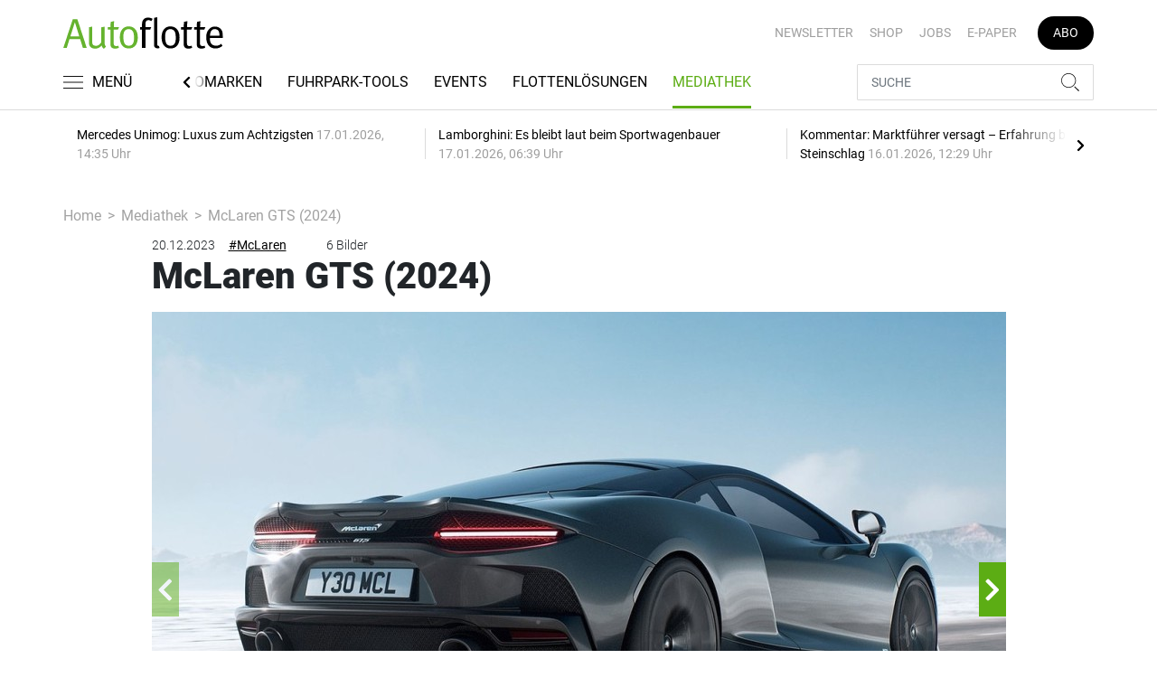

--- FILE ---
content_type: text/html; charset=utf-8
request_url: https://www.google.com/recaptcha/api2/anchor?ar=1&k=6LcKybcdAAAAAMsAHcqWFXLUZ_gBa1gtdf5f0V7y&co=aHR0cHM6Ly93d3cuYXV0b2Zsb3R0ZS5kZTo0NDM.&hl=en&v=PoyoqOPhxBO7pBk68S4YbpHZ&size=normal&anchor-ms=20000&execute-ms=30000&cb=jvtr21ekf07s
body_size: 49263
content:
<!DOCTYPE HTML><html dir="ltr" lang="en"><head><meta http-equiv="Content-Type" content="text/html; charset=UTF-8">
<meta http-equiv="X-UA-Compatible" content="IE=edge">
<title>reCAPTCHA</title>
<style type="text/css">
/* cyrillic-ext */
@font-face {
  font-family: 'Roboto';
  font-style: normal;
  font-weight: 400;
  font-stretch: 100%;
  src: url(//fonts.gstatic.com/s/roboto/v48/KFO7CnqEu92Fr1ME7kSn66aGLdTylUAMa3GUBHMdazTgWw.woff2) format('woff2');
  unicode-range: U+0460-052F, U+1C80-1C8A, U+20B4, U+2DE0-2DFF, U+A640-A69F, U+FE2E-FE2F;
}
/* cyrillic */
@font-face {
  font-family: 'Roboto';
  font-style: normal;
  font-weight: 400;
  font-stretch: 100%;
  src: url(//fonts.gstatic.com/s/roboto/v48/KFO7CnqEu92Fr1ME7kSn66aGLdTylUAMa3iUBHMdazTgWw.woff2) format('woff2');
  unicode-range: U+0301, U+0400-045F, U+0490-0491, U+04B0-04B1, U+2116;
}
/* greek-ext */
@font-face {
  font-family: 'Roboto';
  font-style: normal;
  font-weight: 400;
  font-stretch: 100%;
  src: url(//fonts.gstatic.com/s/roboto/v48/KFO7CnqEu92Fr1ME7kSn66aGLdTylUAMa3CUBHMdazTgWw.woff2) format('woff2');
  unicode-range: U+1F00-1FFF;
}
/* greek */
@font-face {
  font-family: 'Roboto';
  font-style: normal;
  font-weight: 400;
  font-stretch: 100%;
  src: url(//fonts.gstatic.com/s/roboto/v48/KFO7CnqEu92Fr1ME7kSn66aGLdTylUAMa3-UBHMdazTgWw.woff2) format('woff2');
  unicode-range: U+0370-0377, U+037A-037F, U+0384-038A, U+038C, U+038E-03A1, U+03A3-03FF;
}
/* math */
@font-face {
  font-family: 'Roboto';
  font-style: normal;
  font-weight: 400;
  font-stretch: 100%;
  src: url(//fonts.gstatic.com/s/roboto/v48/KFO7CnqEu92Fr1ME7kSn66aGLdTylUAMawCUBHMdazTgWw.woff2) format('woff2');
  unicode-range: U+0302-0303, U+0305, U+0307-0308, U+0310, U+0312, U+0315, U+031A, U+0326-0327, U+032C, U+032F-0330, U+0332-0333, U+0338, U+033A, U+0346, U+034D, U+0391-03A1, U+03A3-03A9, U+03B1-03C9, U+03D1, U+03D5-03D6, U+03F0-03F1, U+03F4-03F5, U+2016-2017, U+2034-2038, U+203C, U+2040, U+2043, U+2047, U+2050, U+2057, U+205F, U+2070-2071, U+2074-208E, U+2090-209C, U+20D0-20DC, U+20E1, U+20E5-20EF, U+2100-2112, U+2114-2115, U+2117-2121, U+2123-214F, U+2190, U+2192, U+2194-21AE, U+21B0-21E5, U+21F1-21F2, U+21F4-2211, U+2213-2214, U+2216-22FF, U+2308-230B, U+2310, U+2319, U+231C-2321, U+2336-237A, U+237C, U+2395, U+239B-23B7, U+23D0, U+23DC-23E1, U+2474-2475, U+25AF, U+25B3, U+25B7, U+25BD, U+25C1, U+25CA, U+25CC, U+25FB, U+266D-266F, U+27C0-27FF, U+2900-2AFF, U+2B0E-2B11, U+2B30-2B4C, U+2BFE, U+3030, U+FF5B, U+FF5D, U+1D400-1D7FF, U+1EE00-1EEFF;
}
/* symbols */
@font-face {
  font-family: 'Roboto';
  font-style: normal;
  font-weight: 400;
  font-stretch: 100%;
  src: url(//fonts.gstatic.com/s/roboto/v48/KFO7CnqEu92Fr1ME7kSn66aGLdTylUAMaxKUBHMdazTgWw.woff2) format('woff2');
  unicode-range: U+0001-000C, U+000E-001F, U+007F-009F, U+20DD-20E0, U+20E2-20E4, U+2150-218F, U+2190, U+2192, U+2194-2199, U+21AF, U+21E6-21F0, U+21F3, U+2218-2219, U+2299, U+22C4-22C6, U+2300-243F, U+2440-244A, U+2460-24FF, U+25A0-27BF, U+2800-28FF, U+2921-2922, U+2981, U+29BF, U+29EB, U+2B00-2BFF, U+4DC0-4DFF, U+FFF9-FFFB, U+10140-1018E, U+10190-1019C, U+101A0, U+101D0-101FD, U+102E0-102FB, U+10E60-10E7E, U+1D2C0-1D2D3, U+1D2E0-1D37F, U+1F000-1F0FF, U+1F100-1F1AD, U+1F1E6-1F1FF, U+1F30D-1F30F, U+1F315, U+1F31C, U+1F31E, U+1F320-1F32C, U+1F336, U+1F378, U+1F37D, U+1F382, U+1F393-1F39F, U+1F3A7-1F3A8, U+1F3AC-1F3AF, U+1F3C2, U+1F3C4-1F3C6, U+1F3CA-1F3CE, U+1F3D4-1F3E0, U+1F3ED, U+1F3F1-1F3F3, U+1F3F5-1F3F7, U+1F408, U+1F415, U+1F41F, U+1F426, U+1F43F, U+1F441-1F442, U+1F444, U+1F446-1F449, U+1F44C-1F44E, U+1F453, U+1F46A, U+1F47D, U+1F4A3, U+1F4B0, U+1F4B3, U+1F4B9, U+1F4BB, U+1F4BF, U+1F4C8-1F4CB, U+1F4D6, U+1F4DA, U+1F4DF, U+1F4E3-1F4E6, U+1F4EA-1F4ED, U+1F4F7, U+1F4F9-1F4FB, U+1F4FD-1F4FE, U+1F503, U+1F507-1F50B, U+1F50D, U+1F512-1F513, U+1F53E-1F54A, U+1F54F-1F5FA, U+1F610, U+1F650-1F67F, U+1F687, U+1F68D, U+1F691, U+1F694, U+1F698, U+1F6AD, U+1F6B2, U+1F6B9-1F6BA, U+1F6BC, U+1F6C6-1F6CF, U+1F6D3-1F6D7, U+1F6E0-1F6EA, U+1F6F0-1F6F3, U+1F6F7-1F6FC, U+1F700-1F7FF, U+1F800-1F80B, U+1F810-1F847, U+1F850-1F859, U+1F860-1F887, U+1F890-1F8AD, U+1F8B0-1F8BB, U+1F8C0-1F8C1, U+1F900-1F90B, U+1F93B, U+1F946, U+1F984, U+1F996, U+1F9E9, U+1FA00-1FA6F, U+1FA70-1FA7C, U+1FA80-1FA89, U+1FA8F-1FAC6, U+1FACE-1FADC, U+1FADF-1FAE9, U+1FAF0-1FAF8, U+1FB00-1FBFF;
}
/* vietnamese */
@font-face {
  font-family: 'Roboto';
  font-style: normal;
  font-weight: 400;
  font-stretch: 100%;
  src: url(//fonts.gstatic.com/s/roboto/v48/KFO7CnqEu92Fr1ME7kSn66aGLdTylUAMa3OUBHMdazTgWw.woff2) format('woff2');
  unicode-range: U+0102-0103, U+0110-0111, U+0128-0129, U+0168-0169, U+01A0-01A1, U+01AF-01B0, U+0300-0301, U+0303-0304, U+0308-0309, U+0323, U+0329, U+1EA0-1EF9, U+20AB;
}
/* latin-ext */
@font-face {
  font-family: 'Roboto';
  font-style: normal;
  font-weight: 400;
  font-stretch: 100%;
  src: url(//fonts.gstatic.com/s/roboto/v48/KFO7CnqEu92Fr1ME7kSn66aGLdTylUAMa3KUBHMdazTgWw.woff2) format('woff2');
  unicode-range: U+0100-02BA, U+02BD-02C5, U+02C7-02CC, U+02CE-02D7, U+02DD-02FF, U+0304, U+0308, U+0329, U+1D00-1DBF, U+1E00-1E9F, U+1EF2-1EFF, U+2020, U+20A0-20AB, U+20AD-20C0, U+2113, U+2C60-2C7F, U+A720-A7FF;
}
/* latin */
@font-face {
  font-family: 'Roboto';
  font-style: normal;
  font-weight: 400;
  font-stretch: 100%;
  src: url(//fonts.gstatic.com/s/roboto/v48/KFO7CnqEu92Fr1ME7kSn66aGLdTylUAMa3yUBHMdazQ.woff2) format('woff2');
  unicode-range: U+0000-00FF, U+0131, U+0152-0153, U+02BB-02BC, U+02C6, U+02DA, U+02DC, U+0304, U+0308, U+0329, U+2000-206F, U+20AC, U+2122, U+2191, U+2193, U+2212, U+2215, U+FEFF, U+FFFD;
}
/* cyrillic-ext */
@font-face {
  font-family: 'Roboto';
  font-style: normal;
  font-weight: 500;
  font-stretch: 100%;
  src: url(//fonts.gstatic.com/s/roboto/v48/KFO7CnqEu92Fr1ME7kSn66aGLdTylUAMa3GUBHMdazTgWw.woff2) format('woff2');
  unicode-range: U+0460-052F, U+1C80-1C8A, U+20B4, U+2DE0-2DFF, U+A640-A69F, U+FE2E-FE2F;
}
/* cyrillic */
@font-face {
  font-family: 'Roboto';
  font-style: normal;
  font-weight: 500;
  font-stretch: 100%;
  src: url(//fonts.gstatic.com/s/roboto/v48/KFO7CnqEu92Fr1ME7kSn66aGLdTylUAMa3iUBHMdazTgWw.woff2) format('woff2');
  unicode-range: U+0301, U+0400-045F, U+0490-0491, U+04B0-04B1, U+2116;
}
/* greek-ext */
@font-face {
  font-family: 'Roboto';
  font-style: normal;
  font-weight: 500;
  font-stretch: 100%;
  src: url(//fonts.gstatic.com/s/roboto/v48/KFO7CnqEu92Fr1ME7kSn66aGLdTylUAMa3CUBHMdazTgWw.woff2) format('woff2');
  unicode-range: U+1F00-1FFF;
}
/* greek */
@font-face {
  font-family: 'Roboto';
  font-style: normal;
  font-weight: 500;
  font-stretch: 100%;
  src: url(//fonts.gstatic.com/s/roboto/v48/KFO7CnqEu92Fr1ME7kSn66aGLdTylUAMa3-UBHMdazTgWw.woff2) format('woff2');
  unicode-range: U+0370-0377, U+037A-037F, U+0384-038A, U+038C, U+038E-03A1, U+03A3-03FF;
}
/* math */
@font-face {
  font-family: 'Roboto';
  font-style: normal;
  font-weight: 500;
  font-stretch: 100%;
  src: url(//fonts.gstatic.com/s/roboto/v48/KFO7CnqEu92Fr1ME7kSn66aGLdTylUAMawCUBHMdazTgWw.woff2) format('woff2');
  unicode-range: U+0302-0303, U+0305, U+0307-0308, U+0310, U+0312, U+0315, U+031A, U+0326-0327, U+032C, U+032F-0330, U+0332-0333, U+0338, U+033A, U+0346, U+034D, U+0391-03A1, U+03A3-03A9, U+03B1-03C9, U+03D1, U+03D5-03D6, U+03F0-03F1, U+03F4-03F5, U+2016-2017, U+2034-2038, U+203C, U+2040, U+2043, U+2047, U+2050, U+2057, U+205F, U+2070-2071, U+2074-208E, U+2090-209C, U+20D0-20DC, U+20E1, U+20E5-20EF, U+2100-2112, U+2114-2115, U+2117-2121, U+2123-214F, U+2190, U+2192, U+2194-21AE, U+21B0-21E5, U+21F1-21F2, U+21F4-2211, U+2213-2214, U+2216-22FF, U+2308-230B, U+2310, U+2319, U+231C-2321, U+2336-237A, U+237C, U+2395, U+239B-23B7, U+23D0, U+23DC-23E1, U+2474-2475, U+25AF, U+25B3, U+25B7, U+25BD, U+25C1, U+25CA, U+25CC, U+25FB, U+266D-266F, U+27C0-27FF, U+2900-2AFF, U+2B0E-2B11, U+2B30-2B4C, U+2BFE, U+3030, U+FF5B, U+FF5D, U+1D400-1D7FF, U+1EE00-1EEFF;
}
/* symbols */
@font-face {
  font-family: 'Roboto';
  font-style: normal;
  font-weight: 500;
  font-stretch: 100%;
  src: url(//fonts.gstatic.com/s/roboto/v48/KFO7CnqEu92Fr1ME7kSn66aGLdTylUAMaxKUBHMdazTgWw.woff2) format('woff2');
  unicode-range: U+0001-000C, U+000E-001F, U+007F-009F, U+20DD-20E0, U+20E2-20E4, U+2150-218F, U+2190, U+2192, U+2194-2199, U+21AF, U+21E6-21F0, U+21F3, U+2218-2219, U+2299, U+22C4-22C6, U+2300-243F, U+2440-244A, U+2460-24FF, U+25A0-27BF, U+2800-28FF, U+2921-2922, U+2981, U+29BF, U+29EB, U+2B00-2BFF, U+4DC0-4DFF, U+FFF9-FFFB, U+10140-1018E, U+10190-1019C, U+101A0, U+101D0-101FD, U+102E0-102FB, U+10E60-10E7E, U+1D2C0-1D2D3, U+1D2E0-1D37F, U+1F000-1F0FF, U+1F100-1F1AD, U+1F1E6-1F1FF, U+1F30D-1F30F, U+1F315, U+1F31C, U+1F31E, U+1F320-1F32C, U+1F336, U+1F378, U+1F37D, U+1F382, U+1F393-1F39F, U+1F3A7-1F3A8, U+1F3AC-1F3AF, U+1F3C2, U+1F3C4-1F3C6, U+1F3CA-1F3CE, U+1F3D4-1F3E0, U+1F3ED, U+1F3F1-1F3F3, U+1F3F5-1F3F7, U+1F408, U+1F415, U+1F41F, U+1F426, U+1F43F, U+1F441-1F442, U+1F444, U+1F446-1F449, U+1F44C-1F44E, U+1F453, U+1F46A, U+1F47D, U+1F4A3, U+1F4B0, U+1F4B3, U+1F4B9, U+1F4BB, U+1F4BF, U+1F4C8-1F4CB, U+1F4D6, U+1F4DA, U+1F4DF, U+1F4E3-1F4E6, U+1F4EA-1F4ED, U+1F4F7, U+1F4F9-1F4FB, U+1F4FD-1F4FE, U+1F503, U+1F507-1F50B, U+1F50D, U+1F512-1F513, U+1F53E-1F54A, U+1F54F-1F5FA, U+1F610, U+1F650-1F67F, U+1F687, U+1F68D, U+1F691, U+1F694, U+1F698, U+1F6AD, U+1F6B2, U+1F6B9-1F6BA, U+1F6BC, U+1F6C6-1F6CF, U+1F6D3-1F6D7, U+1F6E0-1F6EA, U+1F6F0-1F6F3, U+1F6F7-1F6FC, U+1F700-1F7FF, U+1F800-1F80B, U+1F810-1F847, U+1F850-1F859, U+1F860-1F887, U+1F890-1F8AD, U+1F8B0-1F8BB, U+1F8C0-1F8C1, U+1F900-1F90B, U+1F93B, U+1F946, U+1F984, U+1F996, U+1F9E9, U+1FA00-1FA6F, U+1FA70-1FA7C, U+1FA80-1FA89, U+1FA8F-1FAC6, U+1FACE-1FADC, U+1FADF-1FAE9, U+1FAF0-1FAF8, U+1FB00-1FBFF;
}
/* vietnamese */
@font-face {
  font-family: 'Roboto';
  font-style: normal;
  font-weight: 500;
  font-stretch: 100%;
  src: url(//fonts.gstatic.com/s/roboto/v48/KFO7CnqEu92Fr1ME7kSn66aGLdTylUAMa3OUBHMdazTgWw.woff2) format('woff2');
  unicode-range: U+0102-0103, U+0110-0111, U+0128-0129, U+0168-0169, U+01A0-01A1, U+01AF-01B0, U+0300-0301, U+0303-0304, U+0308-0309, U+0323, U+0329, U+1EA0-1EF9, U+20AB;
}
/* latin-ext */
@font-face {
  font-family: 'Roboto';
  font-style: normal;
  font-weight: 500;
  font-stretch: 100%;
  src: url(//fonts.gstatic.com/s/roboto/v48/KFO7CnqEu92Fr1ME7kSn66aGLdTylUAMa3KUBHMdazTgWw.woff2) format('woff2');
  unicode-range: U+0100-02BA, U+02BD-02C5, U+02C7-02CC, U+02CE-02D7, U+02DD-02FF, U+0304, U+0308, U+0329, U+1D00-1DBF, U+1E00-1E9F, U+1EF2-1EFF, U+2020, U+20A0-20AB, U+20AD-20C0, U+2113, U+2C60-2C7F, U+A720-A7FF;
}
/* latin */
@font-face {
  font-family: 'Roboto';
  font-style: normal;
  font-weight: 500;
  font-stretch: 100%;
  src: url(//fonts.gstatic.com/s/roboto/v48/KFO7CnqEu92Fr1ME7kSn66aGLdTylUAMa3yUBHMdazQ.woff2) format('woff2');
  unicode-range: U+0000-00FF, U+0131, U+0152-0153, U+02BB-02BC, U+02C6, U+02DA, U+02DC, U+0304, U+0308, U+0329, U+2000-206F, U+20AC, U+2122, U+2191, U+2193, U+2212, U+2215, U+FEFF, U+FFFD;
}
/* cyrillic-ext */
@font-face {
  font-family: 'Roboto';
  font-style: normal;
  font-weight: 900;
  font-stretch: 100%;
  src: url(//fonts.gstatic.com/s/roboto/v48/KFO7CnqEu92Fr1ME7kSn66aGLdTylUAMa3GUBHMdazTgWw.woff2) format('woff2');
  unicode-range: U+0460-052F, U+1C80-1C8A, U+20B4, U+2DE0-2DFF, U+A640-A69F, U+FE2E-FE2F;
}
/* cyrillic */
@font-face {
  font-family: 'Roboto';
  font-style: normal;
  font-weight: 900;
  font-stretch: 100%;
  src: url(//fonts.gstatic.com/s/roboto/v48/KFO7CnqEu92Fr1ME7kSn66aGLdTylUAMa3iUBHMdazTgWw.woff2) format('woff2');
  unicode-range: U+0301, U+0400-045F, U+0490-0491, U+04B0-04B1, U+2116;
}
/* greek-ext */
@font-face {
  font-family: 'Roboto';
  font-style: normal;
  font-weight: 900;
  font-stretch: 100%;
  src: url(//fonts.gstatic.com/s/roboto/v48/KFO7CnqEu92Fr1ME7kSn66aGLdTylUAMa3CUBHMdazTgWw.woff2) format('woff2');
  unicode-range: U+1F00-1FFF;
}
/* greek */
@font-face {
  font-family: 'Roboto';
  font-style: normal;
  font-weight: 900;
  font-stretch: 100%;
  src: url(//fonts.gstatic.com/s/roboto/v48/KFO7CnqEu92Fr1ME7kSn66aGLdTylUAMa3-UBHMdazTgWw.woff2) format('woff2');
  unicode-range: U+0370-0377, U+037A-037F, U+0384-038A, U+038C, U+038E-03A1, U+03A3-03FF;
}
/* math */
@font-face {
  font-family: 'Roboto';
  font-style: normal;
  font-weight: 900;
  font-stretch: 100%;
  src: url(//fonts.gstatic.com/s/roboto/v48/KFO7CnqEu92Fr1ME7kSn66aGLdTylUAMawCUBHMdazTgWw.woff2) format('woff2');
  unicode-range: U+0302-0303, U+0305, U+0307-0308, U+0310, U+0312, U+0315, U+031A, U+0326-0327, U+032C, U+032F-0330, U+0332-0333, U+0338, U+033A, U+0346, U+034D, U+0391-03A1, U+03A3-03A9, U+03B1-03C9, U+03D1, U+03D5-03D6, U+03F0-03F1, U+03F4-03F5, U+2016-2017, U+2034-2038, U+203C, U+2040, U+2043, U+2047, U+2050, U+2057, U+205F, U+2070-2071, U+2074-208E, U+2090-209C, U+20D0-20DC, U+20E1, U+20E5-20EF, U+2100-2112, U+2114-2115, U+2117-2121, U+2123-214F, U+2190, U+2192, U+2194-21AE, U+21B0-21E5, U+21F1-21F2, U+21F4-2211, U+2213-2214, U+2216-22FF, U+2308-230B, U+2310, U+2319, U+231C-2321, U+2336-237A, U+237C, U+2395, U+239B-23B7, U+23D0, U+23DC-23E1, U+2474-2475, U+25AF, U+25B3, U+25B7, U+25BD, U+25C1, U+25CA, U+25CC, U+25FB, U+266D-266F, U+27C0-27FF, U+2900-2AFF, U+2B0E-2B11, U+2B30-2B4C, U+2BFE, U+3030, U+FF5B, U+FF5D, U+1D400-1D7FF, U+1EE00-1EEFF;
}
/* symbols */
@font-face {
  font-family: 'Roboto';
  font-style: normal;
  font-weight: 900;
  font-stretch: 100%;
  src: url(//fonts.gstatic.com/s/roboto/v48/KFO7CnqEu92Fr1ME7kSn66aGLdTylUAMaxKUBHMdazTgWw.woff2) format('woff2');
  unicode-range: U+0001-000C, U+000E-001F, U+007F-009F, U+20DD-20E0, U+20E2-20E4, U+2150-218F, U+2190, U+2192, U+2194-2199, U+21AF, U+21E6-21F0, U+21F3, U+2218-2219, U+2299, U+22C4-22C6, U+2300-243F, U+2440-244A, U+2460-24FF, U+25A0-27BF, U+2800-28FF, U+2921-2922, U+2981, U+29BF, U+29EB, U+2B00-2BFF, U+4DC0-4DFF, U+FFF9-FFFB, U+10140-1018E, U+10190-1019C, U+101A0, U+101D0-101FD, U+102E0-102FB, U+10E60-10E7E, U+1D2C0-1D2D3, U+1D2E0-1D37F, U+1F000-1F0FF, U+1F100-1F1AD, U+1F1E6-1F1FF, U+1F30D-1F30F, U+1F315, U+1F31C, U+1F31E, U+1F320-1F32C, U+1F336, U+1F378, U+1F37D, U+1F382, U+1F393-1F39F, U+1F3A7-1F3A8, U+1F3AC-1F3AF, U+1F3C2, U+1F3C4-1F3C6, U+1F3CA-1F3CE, U+1F3D4-1F3E0, U+1F3ED, U+1F3F1-1F3F3, U+1F3F5-1F3F7, U+1F408, U+1F415, U+1F41F, U+1F426, U+1F43F, U+1F441-1F442, U+1F444, U+1F446-1F449, U+1F44C-1F44E, U+1F453, U+1F46A, U+1F47D, U+1F4A3, U+1F4B0, U+1F4B3, U+1F4B9, U+1F4BB, U+1F4BF, U+1F4C8-1F4CB, U+1F4D6, U+1F4DA, U+1F4DF, U+1F4E3-1F4E6, U+1F4EA-1F4ED, U+1F4F7, U+1F4F9-1F4FB, U+1F4FD-1F4FE, U+1F503, U+1F507-1F50B, U+1F50D, U+1F512-1F513, U+1F53E-1F54A, U+1F54F-1F5FA, U+1F610, U+1F650-1F67F, U+1F687, U+1F68D, U+1F691, U+1F694, U+1F698, U+1F6AD, U+1F6B2, U+1F6B9-1F6BA, U+1F6BC, U+1F6C6-1F6CF, U+1F6D3-1F6D7, U+1F6E0-1F6EA, U+1F6F0-1F6F3, U+1F6F7-1F6FC, U+1F700-1F7FF, U+1F800-1F80B, U+1F810-1F847, U+1F850-1F859, U+1F860-1F887, U+1F890-1F8AD, U+1F8B0-1F8BB, U+1F8C0-1F8C1, U+1F900-1F90B, U+1F93B, U+1F946, U+1F984, U+1F996, U+1F9E9, U+1FA00-1FA6F, U+1FA70-1FA7C, U+1FA80-1FA89, U+1FA8F-1FAC6, U+1FACE-1FADC, U+1FADF-1FAE9, U+1FAF0-1FAF8, U+1FB00-1FBFF;
}
/* vietnamese */
@font-face {
  font-family: 'Roboto';
  font-style: normal;
  font-weight: 900;
  font-stretch: 100%;
  src: url(//fonts.gstatic.com/s/roboto/v48/KFO7CnqEu92Fr1ME7kSn66aGLdTylUAMa3OUBHMdazTgWw.woff2) format('woff2');
  unicode-range: U+0102-0103, U+0110-0111, U+0128-0129, U+0168-0169, U+01A0-01A1, U+01AF-01B0, U+0300-0301, U+0303-0304, U+0308-0309, U+0323, U+0329, U+1EA0-1EF9, U+20AB;
}
/* latin-ext */
@font-face {
  font-family: 'Roboto';
  font-style: normal;
  font-weight: 900;
  font-stretch: 100%;
  src: url(//fonts.gstatic.com/s/roboto/v48/KFO7CnqEu92Fr1ME7kSn66aGLdTylUAMa3KUBHMdazTgWw.woff2) format('woff2');
  unicode-range: U+0100-02BA, U+02BD-02C5, U+02C7-02CC, U+02CE-02D7, U+02DD-02FF, U+0304, U+0308, U+0329, U+1D00-1DBF, U+1E00-1E9F, U+1EF2-1EFF, U+2020, U+20A0-20AB, U+20AD-20C0, U+2113, U+2C60-2C7F, U+A720-A7FF;
}
/* latin */
@font-face {
  font-family: 'Roboto';
  font-style: normal;
  font-weight: 900;
  font-stretch: 100%;
  src: url(//fonts.gstatic.com/s/roboto/v48/KFO7CnqEu92Fr1ME7kSn66aGLdTylUAMa3yUBHMdazQ.woff2) format('woff2');
  unicode-range: U+0000-00FF, U+0131, U+0152-0153, U+02BB-02BC, U+02C6, U+02DA, U+02DC, U+0304, U+0308, U+0329, U+2000-206F, U+20AC, U+2122, U+2191, U+2193, U+2212, U+2215, U+FEFF, U+FFFD;
}

</style>
<link rel="stylesheet" type="text/css" href="https://www.gstatic.com/recaptcha/releases/PoyoqOPhxBO7pBk68S4YbpHZ/styles__ltr.css">
<script nonce="oPEM6Zgyy4d0Q1_STzwHKQ" type="text/javascript">window['__recaptcha_api'] = 'https://www.google.com/recaptcha/api2/';</script>
<script type="text/javascript" src="https://www.gstatic.com/recaptcha/releases/PoyoqOPhxBO7pBk68S4YbpHZ/recaptcha__en.js" nonce="oPEM6Zgyy4d0Q1_STzwHKQ">
      
    </script></head>
<body><div id="rc-anchor-alert" class="rc-anchor-alert"></div>
<input type="hidden" id="recaptcha-token" value="[base64]">
<script type="text/javascript" nonce="oPEM6Zgyy4d0Q1_STzwHKQ">
      recaptcha.anchor.Main.init("[\x22ainput\x22,[\x22bgdata\x22,\x22\x22,\[base64]/[base64]/UltIKytdPWE6KGE8MjA0OD9SW0grK109YT4+NnwxOTI6KChhJjY0NTEyKT09NTUyOTYmJnErMTxoLmxlbmd0aCYmKGguY2hhckNvZGVBdChxKzEpJjY0NTEyKT09NTYzMjA/[base64]/MjU1OlI/[base64]/[base64]/[base64]/[base64]/[base64]/[base64]/[base64]/[base64]/[base64]/[base64]\x22,\[base64]\\u003d\\u003d\x22,\x22woLCtGTDj8KnA8OxfcORS8O1wqvCk8KuX8O6wq7CnsOMaMOew7DDgMKLAyrDkSXDr1PDlxpedhUUwqvDhzPCtMO6w6DCr8Olwp1xKsKDwotMDzhQwp1pw5RvwrrDh1QqwojCixkpH8Onwp7CjsKzcVzCscOsMMOKMsKzKBkffHPCosK7R8Kcwopmw4/Cig0FwrQtw53CksKkVW1sai8KwoDDoxvCt0PCmkvDjMO6DcKlw6LDjQbDjsKQeDjDiRRVw6InScKawonDgcOJB8OYwr/CqMKAK2XCjkTCkA3CtHnDhBkgw6AoWcOwTMK0w5QuXcKnwq3CqcKGw4wLAWHDuMOHFnVHN8OZVMOzSCvCu3nClsOZw5M9KU7CuCF+woYnFcOzeH53wqXCocOtE8K3wrTCnRVHB8KVTGkVUcKxQjDDu8KZd3rDmcKxwrVNT8Khw7DDtcOUBWcHQTnDmVkQdcKBYA/CisOJwrPCt8OkCsKkw79HcMKbdcKbSWMkBiDDvDBRw70iwqzDs8OFAcOnV8ONUXZeZhbCmTAdwqbCgXnDqSljaV07w7RRRsKzw6hdQwjCssOee8KwfcODLMKDfHlYbD3DgVTDqcOjbsK6c8OLw5HCox7Cs8KZXiQsHlbCj8KFbRYCM2oAN8K2w5fDjR/CjDvDmR4Cwpk8wrXDsxPClDlLVcOrw7jDk2/DoMKUFRnCgy1WwpzDnsOTwrJdwqU4UcObwpfDnsO+Hn9dWCPCji0twpIBwpRgD8KNw4PDpMO8w6MIw58+QSghY1jCgcK+GQDDj8OeZcKCXRfCq8KPw4bDgMOUK8OBwr0EUQY1wpHDuMOMYGnCv8O0w6vCjcOswpYqIcKSaEwrO0xXDMOeesKnacOKVgLCkQ/DqMORw5lYSSzDo8Obw5vDtQJBWcOIwrlOw6JHw7MBwrfCtGsWTTPDulTDo8O2e8OiwolUwrDDuMO6wrTDu8ONAF9AWn/DhVg9wp3DggU4KcOFC8Kxw6XDu8O/[base64]/[base64]/CrAtwB8K9YzvDvsK7wrEiwqxUwr8Pw4bCsMK8wo7DpmPCtUhGw59PR8OuXVnDvsK9B8OaOz7DtBkww5jCuVnCqsOuw4/CsVtkNi/DpcKUw4NndcK/[base64]/DkcKsw5bDncO+dA/DriTDhsKOw4jDv39kW8KNw45Pw47Dj3/DjcK1woZJwrcLXzrDpTU7DB/DlMOFFMOJJMKUw67Dm28XJMOwwp4uwrvCjjQoIcOLwrhmw5DDlsKSw4kBwp9DJlF8w6p7bxXCm8KNw5AIw5PDp0N7wpYwEHhSYQvCqx9Bw6fDi8KUW8ObFsOAdFnCrMOgw4TDsMK/wqpCwpsZICzCoCPDnhJ/w5bDuGUjL23DgFx/[base64]/[base64]/aVd7bXhIYQtdwphfwqPCqicTw4A1w4EYwo4kw5M5w7gQwocZw7bDqATCuxgWw5fDnU9pJgNecnEzwodFG00Rd0XCh8Obw4/[base64]/cBjDryDCiAYVU1sldMKEwobDoMKpRMOtw60LXMOGPcKjwqNwwoMpUsOSw4wkwrHDv0IKDiA4wr/CtCnCpcK1O2zCv8Khwr45wo7ClA/[base64]/CjjZxZcOVwqofwq7Cj8KCS2Vow4jDlnZVw6zDsxRSfEDCu0rDlMOWZH1Vw6TDssO4w4Aowo3DmT3Cn0zCoW7CoXspIgDCmsKrw6pMMsKNDFhJw7MXw4I7wqrDsF8GDcKew5DDrMK2w73DoMKBB8OvLsOHGMKnX8KgRMOfw7bCssOhe8Koam5rwozCmcK/HsOwGcO6RGHCtBXCpcODwp/Dj8OrIDNWw63DqcOUwqlgworDncOgwpDDgcKoI0jCk2bCqnXCpHTChsKECETDnV4uWMKKw6QULMOHXMONw6Qlw5PCj3/Dqx41w4TDm8OZwo8ra8KzMzQ6eMOpCAPDox7Cm8KDNTouYMOZXgQAwqFFbWHDgWELMGrCpMOhwq0EFWnCgk3Ci27Dviofw4sNw53DlsKgwoHCt8Kjw5PDk1TCjcKCP0/Cq8OaecKlwrEJPsKmSsOSw6cCw607LzfDliDCl18DdcKyWX/DmUzCum4qWFV7wrgnwpVvwqcJwqDDqTDDhcOOw4EdI8OQfmjCjCcxwo3DtsODdl1dT8OWOcOKH13DisOSSyc0w7NiHcK7b8KpGWliN8O+w7rDjUV3woMswrnCgFvCrw/CrRAIem3CqcOdw6LCscKdT23CpsObdy8MG2MFw5XDkcKoa8K2Az3CsMKuOQxEVgYJw6MbV8Ktwp3Cg8O/[base64]/CoDrDlMOmw5/[base64]/[base64]/[base64]/[base64]/DrMK4wosKwqbDqT/[base64]/w68gw68MRml5HQjCiH3Dn0vCtMOGHsKuWBUKw7RKMcOjaStIw67Dv8KqY2LCtcKsEmJZFcKbW8OCMn7DrXsdw51vKWvDmgoSHGXCoMKzTcOtw4PDmEwPw6UHw5MwwofDoSEnwobDq8O5w5RkwofDoMKawqhIdMOawpvCpTkZPMOhb8OfL1saw7ddVR/DvsK2e8OPw7Ybd8ORdnnDk0jCuMK5wpDCmcK5wrhuOcKjUcK8w5HDmcKdw7ZAw6DDpw7CiMKfwqEobCpNJ01TwoHCpcKbRcOKXcKzGTXCmS7CisKWw6dPwrsHCcOUezRlw6vCpMO2WTJqLyTCkcKJDGrChmtPZcOOB8KCZSAOwoXDk8OHwrTDpzlcY8O/w4/CoMK3w6AOw6J1w6Bxw6DDgsOOXMK/JcOuw6QPwq08GcKqc2g2w7XCjDAGw6DChxkxwp7DoljCu30yw6jDs8Odw5x7ZB3DgMKQw7wHbMOGBsK/w4YzZsOCGGx+flHCo8OObcOOA8KqECtSDMOEHsK6H3liKXDDs8OIw4I9HcO5egodMG4ow7rCi8OufF3DsRHCrSHDkS3ClsK/wqkXcMOywpPCi2nChsOBU1fDjRUcejZhcMO8dMKyUhXDtQlnwqgbKRvCuMK6w63CkMK/EgUfwoTDgk1jEAzCnMKiw63CmcOUw6DCm8KQw6/DpcOTwqN8VVHCtsKMJlMYLsO8w6YMw43DmcOIw7bDqVfCl8KHwrLCrsOcwpVba8OeImHDmcO0cMKseMKFw6vDmRgWwpZqwqZ3TcK8OgHDhMK4w6HCv2XDhMOdwo3ClcOJdhYhworCisOIwobCiFsGw4RFf8OVw5M9OcKIwq1PwqsEQHJ/IHzDrgYEf3x/wr5rwr3DqMOzwpDDpiUWw4p2wr8UH2wrwpbDmsOoW8OUAMK7d8KzbEMTwo48w7rDg0XDnwnDq216DcOGwr9RJ8KcwqQwwo7DrUzDukkFwovDk8Kaw4DCjsOwS8ODw5HCkcKdwpsvQ8OtKmpvw7fClMKXw6zClnRUABseRsOqfWzCjcKRbALDlMKSw4XDvcK/w4zCocKKFMO7w4LDncK5SsKXZsOTwr1KAwrDvE0LN8K/w4bDicOtfMKbAsKnw5MmLh7CqA7DsW5bZAAsbCRwLFs9wqEEw58Fwq/CkcKyKMKew5XDuXNiAS4TXcKZahPDo8K0w4/DscK4cSPChcO2NnPClMKGGW3DjDBuw4DCgSM/[base64]/DuSl1LlXDoA7Cm1p6fG5OwoDDqXfCpMOpDzjCgcKkf8OFQcKsaUfDkcKlwqDDh8KvDD7Cr1vDsW4Sw4TCo8KPw6zCkcK/wqx5TAbCvcK3wo9wOcOVw6fDpCXDm8OLwp/DpGN2csO2woELD8K/wojDqnpoEAvDvUonw5TDnsKWw6ESWjzCjT9Tw5HChlgACE7DhGdBCcOGwrprN8O0RgZVw5/CkMKGw7PCksOmw5TDr1zDusOQwpHCilTCjMOaw4PCscKrw49LFiLDtsKEw5TDo8O8CQgUCWjDkcOpw7I4csO3L8Oyw6cWYsKdw65KwqDCicOBwo7DucKkwp/Cpn3DrTnDtHvDhsOFDsKcTMOOKcOWwqnDucKUHWfDslBiw6MFwosXw5rCuMKCwr1/w6bDsm0pfWQ/[base64]/CscKLdsOaCEjCicKVLsK8wpYbZx7DisOOwpIhe8KHwoDDlQNVacOqfMKYwp3DssKXVQPCqsKvOsKGw4XDlQbCvEfDv8OcMRkHwoPDmMOBYmc7w692w78ZSMKZwrVuacOWwpbDlB/ChSgTEcKFw4nCgQplw5jCog1Lw45Fw64Vw7QBFUTClTnCn1zCi8OBTsKqIsK4w7rDiMKKwpk5w5TDjcKaRsKPw6R+w5hOfwwUPhFgwpHChcKyHQbDpMKOWMKuFsKbPHHCoMOfw4bDp2gqfiPDicOLBcOSwo57dB7DqGJDwo/DpHLCgm/Dh8OKY8OlYH3DnTXClwPDq8OywpXCqcOjwoLCtyEVwqvCs8K+OMOCwpJcXcOkKsKWwrkcDsOMw7lkZMKxw7TCkisBfjXCssOQQh5/[base64]/DisOkwrjDmcKCwqp/wpPCq8KZdH/CrXrCvWtUKcO2dMOmE05SEy7DhFQPw7kow7HDikkPw5M6w65kHh/[base64]/ClVXDm8KJZ2MTMMOVHcOnw4LCqMKhRQgJwoZaw67DgsO+KMKvXMK9w7ECEjTCrj8NU8KYw5Z+w5PCrMOdbsK4w7vDtRx6AkHDqMOfwqXCsRfDh8KiVcKdEsKEZifDrcOHwrjDvcOywpjDlsKLJifDvxFJw4MxT8K/[base64]/DncKELMKgFCttZzpwLcOvwpB/wpfCj0cjw7FTwqJhOmRBw5ofRh3CgErChhZdwqoIw5vCvsKjJsK1KzgJwqPCjsOLGiFlwqgVwqtZeDnDgsO7w7A8esOTwoLDowFYCcOlwrPDhktTwrs2B8OPeFfCiHHCkcOmwolbwrXCisKOwqvDu8KeSmrDqMKywoAOKMOrw6bDtV4nwro4KDoIwrJDw5/DqMOmbAo2w5Uww7HDg8KbK8Kxw5Fyw74tDcKIw7onwpvDkS9DJx1LwoI5w4bCpMKUwqPCqDJ5wqtww4/[base64]/CoT47UcOtwp7DiRLDrcOMwrkewrpdCxklNV4Nw4/Cv8K6w69JAlrCvATCj8OJwrHDoQ/DisKrfjjDsMOqHsKhT8OvwoLCoCvCpsKbw6/CtB3DmcO7wp7DrsOVw5Zpw69tTsOsU2/Co8KzwoPClWrCmsKaw67DnnpBNsOfw67CjhDDsiDDl8KQFUXCuhHDlMKLUy3Cm1QvfcKhworDnyoITwPCoMKOwqRLSHEUw53DjhrDjUxTA1tyw5fCiDkzTEoSN07Ck1BGwpPDqgrDggLDo8Okw5vDsF8Tw7FGN8O2wpPDpsKqwqjCgk46w5JbwpXDqsOBA3Irwo/Dq8Oowq3DiRjDiMOxJA5Ywo8sQUs7w7vDjB0+wr9Yw44uB8K6b3wSwqtyBcOKw6gvAsO7wprDp8O4wqsLwprCpcOWQcOew7rDosORecOuYMKTw7w4wrbDgxllCVHDjjBdGV7DtsKfworCnsOxwoHCncOPwqbCpVJsw5vDlcKUwr/DkiBXC8O6YCkEczHDmXbDolzCocO3dMOdfl8+A8OYw51dBsORNMO7woBNAMKNwr/Dg8KfwooYXH4edFIgwrXDglQnR8KGZEjCk8OGRnXDuC/CmMOow4whw7zCksOEwqoGf8Kbw6cFwojCoGXCq8KHwoEseMKVPBfCm8OTUlMQw7tRbEXDs8K/w6fDusOpwq48VMKnACs2w68uwrdrw4PDtWIcNcKkw5LDvsOSw5fClMKUwqnDjSsVwoTCr8O8w692J8KQwqdaw73Dg1XCmcKQwozCiz0bw6hCw6PCllPCrMOmwoREecOhwofDq8K+KCPCp0UcwpHCu3MDdsOAwo86SUTDisKGU2DCqMOITcKXEcKVQcKbD0/Ci8O1wqnCqsKyw6XChSAZw65jw5VIwpEKasK9wrgxB0bCgcOGbn/CnTUZCzojdCbDtMKlw77CmMOfw6jCtxDDlgU8ODHCgjhIE8KXw6LDtsOowrjDgsOYXcOdei7DrsKdw5E2w4h/U8OSVcOJEcK2wrhBMzJLasKIWMOgwrDDhkZJJVXDo8ODOjhGcsKHRMOxUyJsPsKAwoRRw5RJEGvCuWoOwrzCpTVTXAZEw6fCiMO/wp0WL2nDqsOgwpk8XhcIw74Iw5JBGMKQbg/CgMOXwp7CjSYhDcKTwqYnwo9ARsK6CcOnwp46O1sfJsKcwp/CmyrCmAocwrxOw4zCiMOFw7ZsZ0/ComdUw6YKw6fDv8KfSH4dwovChlVDDiAaw7nDjcOfcsKXwpnCvsOhw7fDssO+wpQ1w4IaKAVbFsO4wqXCp1YWwprCusOResKGw4XDh8OTwo/DrMO4wrbDpsKrwr7CrD7DuUXCjsK4wrdRQcO2wr8LPmfDkg0hCRLDp8KeVcKUUcO5w7PDhjZ8VMKaAEzDv8KRcsO7wq1pwqw4wo1UI8KdwppoKsKachgUwqoMw5vCoCTDo3htKVvCvTjDlDNewrUKwr/CqlAsw5/DvcK4wr0PAXLDoEvDlcKzCFPDssKswqxXHsKYw4bDpT4lw7hMwrfClcKWwoo5w5dVDnzCuBIiw6ZQwrrCjcObLifCoE8CMkvDv8KwwoEOw6LDgQDDpMOjw5vCucKpH0wvwoJKw4UKPMOOBsK4w4rCnsK+wrPCuMOdwrtbUm/DqSRSFTUbw4Z7OsKdw41Uwqh/wpbDv8KkdcKZCC/[base64]/wpjDmn7Dp8Otw5/Dr3s/NcOlCsOiHUvDujt/acKyRsKzwqfDrEAAVWvDq8OuwqLDocKew50IGSHCmQDCvwNcJwlEw5tQBMOfwrbDgcOiwqHDgcOXw7nCqsKTDcK8w5RMIsKPKjsIaXzDvMOSw4Z7w5sfwpEUOcOowq3DkQkZwpEkf356wrZVwqJmK8KvVcOtw7LCo8O4w7VTw7rCgMOfwrrDrMOSXzbDvSbDiRAgQzF/CkHCsMOLesKGf8KEDcOBAMOuZMOSHcOyw4zDrDgAUcK5TlkCw7TCuwHCk8O5wp3ClxPDghMMw6wxw5XCum1AwrDCn8KiwqrDg2DCgm3CrCzDhUlBw77CtHI9DcO3YQ/DgsOIOMKkw7bDljwKC8O/HXrCvHfCuxo4w5J1w73CrjjDuFfDsVfCs3p+VcOZcsKGL8O7SH/DjsOXwoZLw4PDt8ORwo7DocO4wp3Cj8K2wobDssOhwpsbUWpdcF/CmMOKGkl+wqYuw4Axw4DChg3CnsK+KX3DsFHCsH3ClDd8ayvDjBdWdjU5wr4kw6M0NS7Dr8OZw6XDscOrTCdzw4oCKcKtw5pOwr1aDsK5w6bChU8Jwphyw7PDpXMzwo1qwqvDjBjDqWnCiMKJw7jCssKdG8OdwonDtWI9wo4/[base64]/ChSXCgDp1azo9RGbClxDDlTfDhhR1N8O0wq5Kw4fDmGrCisKQwpnDiMK1eFLCg8KDwqIVwpPCgcK6wqoqdcKQfsOSwovCl8OLwrl9w70kIMKFwoPCgcOXAsKCw4EOEcKnwowoaSXDoxDDrMOVcsOdMcOMw6LDkEdaVMOMTcKuwrt4wpp9w5Njw6UyIMOrdE/CjH9kwp8qNnMkVGbCisKEwoNOaMOPw6bDnMOSw4pQaDpGFMOlw61Zw5RiIgomSkHChsKNEXrDscOGwoQhBirDqMKfwqPDpkPDvBrDl8Kqb0XDlQk9GknDnMO7wqjCrcKFYsOCNk1hw6Y9wrrCs8K1w4/[base64]/[base64]/CmMO3dMOow5Aow4TCtUnCqcOfwrPCjBLCqsKkwrTDvV7DtlTDkMOQwoDDgcKBOsOCFcKfw7BsO8KXwrANw6DCtsOgDMOPwoLCk1RxwqHDp0Ymw69Owo/CpjwswojDocO1w7FJFcKuV8ORQS/DryRTTCQNNMO2LMKlw4tYBFfCk0/Ci3HCscK4wqHDkz9bwrXCsFjDpzvCu8KiOcOdX8KKwrbDk8ORWcKhw67CsMKtcMKrwqlQw6U3GMK6acK8VcKywpEzQnvDiMOxwqvCuR9mUhjDkMO+W8OfwpdiC8K7w4PDpsKywrHCncK7wo/Clj7CpMKkdcK4IsKoX8OuwrkAFMOOwropw7NOw45JZDbDr8KDWMKDKC3DusORw7PCtUpuwoB+MFk6wp7DozDCgcKow58/wrNfFybChMOLR8KtXAg3ZMKPw6zCujzDmFLCn8Off8K3w6o8w5TCuHYlw787wqvDu8ObTjw/[base64]/D8ORM8Oww5bDjTbChW/[base64]/CjUZmwprCjhUGwqd+FATDo8Ktw6HCqsOTAD8UY2tSwpjCmcOmJFrDuhlIw43Dv25Zwo3DuMO+Z3jDnRzConbCiyHCicKJXsKOwqUGX8KmQMKqw64VRMKHwrNlG8O6w514TlXCj8K3esKhw5t3woVdP8OiwpXDvcOewr/[base64]/CtlARYDXDi8OkwpXDuMKQwr9zTsO4S8K/woAiIjYrWcOrwq0sw5RzN3YdCCVKe8Ogw4BAe1ExUjLChMOYJMOowpfDrRvCvsKeRz7CljHCjmtpKsOWw75cw6TCi8OFwqBNw4VBw6EdG3sdIl8ILnnCtMK+dMKzbiocA8O/w740RcOew5p5V8K3XDtQwqEVVsOfwozDucOqHSwkwox5wrbCkEvCn8Ktw4w9LATCp8Kjw4DCgAFJJ8K9woDDkX3Di8Kvw7EGw6xTJnjDvsKnw57DhX7Cg8Obd8KGCS9XwrTCrDUEX3k8w5JEw7jCscO4wr/DpMOMwrXDpkfCm8KLw5xHw4hRw54xBcO1wrHDvkrCuzTDjRVTJcKVD8KGHHEXw6IfWcOGwqoVw4RiLcKmwp4vw4F4B8Omwr0qXcOCDcKrw7FPwpM7LsOqwotlchtUWFdnw6IyDRXDvXN7wqXDkUTDnMKaUxLCscOUw5TDn8Osw4cawoFtASc/GglOL8O+w4EKYVgQwpVKVMKiwrDCrcOtTDnDsMKIw6hoEgXDozg4w49ZwptHa8OHwrvCoz0fesOHw41twoPDoifCncO4PMK+EcO4L0zDsz/CrsOIwqPCtB9zR8OwwpPDlMO+EjHDtMO+wrwCwojDusOuOcOkw53CusKswpbCo8OLw73ClcOHWMO0w7DDvGJsYXzCsMKAw6LDlMO7Mz4lA8KtUlJjwpxzw73DisOPw7DCpg7CthELwoFqBcKsCcOSR8Ktwosyw4jDhUE/[base64]/RVUxRcKBTsKgIMODwoTCosKowp/Cj8KqAEJuw7xEB8OpwpHCvW4JMsOGXMO7YMO4wpfCgMOcw43Dvm4SYsOvE8KHbjoXwp3Ci8K1IMKEO8KiZV0dw6/[base64]/wqrCnU/DsE7CpEXDv25hO8KcwrzCmywEwrthw5PCh1pWNXc6OAwAwoXDnyfDhcOZdhfCt8OadRZ9wr8Dwptwwp4iwrTDpFU/[base64]/Di8K5wropwozDtcOGw5dddSUnw4U8w7HCqcKiVMONwoRZVMKfw4tmJsOAw71qPm3CvEbDtCTCh8KMC8OGw7/[base64]/CrFnDiiDDhMODJSR3wpRGw7DCp8KFw5TDrW/CicObw7fCgcOUZivCkwDDisOBBMK0W8OiVsOxfsKnwqjDlcKHw4xJXgPCsijDusOfEcORwoTCk8O6I3YbT8Osw5ZOTQMnwrI4HADCjMK4J8OVwoNNbcK+w6Myw7TDv8KUw6TDksOYwr/CqcKBEEPCugEiwqnDkTnCqHrCjMKcNsOOw5pDEcKpw5Z9TcOAw4hWRX4RwopkwqzCl8KSw5bDu8OBSB0vUsO2wo/CvH3CsMKCRcKgwrbDvsOyw7fDqRTCp8OlwrJhDMOKG14hYsOBClvCiXoCSsKgBsKJwos4N8Omw5fDlxF0JwQew5o3w43DsMOEwqjCscKeYTVSUsKiw5UJwqXCknNLfcKBwprCmsK5PQpZUsOEw6pDwonCiMKXckbCi2zDncKnw7Mtwq/DmMKPX8OKDBHDu8KbFHfCk8OzwonCl8K1wqdsw7vClMOeRMKBSsOacVvDg8OSK8OpwpUHXQ1Ow6XCgcOXI2IjJsO/[base64]/ChEADw6J6w6PDnsOjDBZMw4MHwo/CrMOGw55oKm3DjcOaM8OmMMK2Al0bCQA6HcONw5oUEivCocKoWsOBRMKJwrrCiMO1w7JyLcKwKcKbeU1fbcK6A8KRRcKpw7gQTMOww7HDqcKmZW3Dt07DjMK6GsKdwoQXw6jDkMO6w6PCrcKuOGbDh8O/D1LChsKow4LCqMOeWDzDucKILMKBwqUxw7nCrMKuVEbCrSBresOHwrHCoR7CoXNYa1/DmMOTX13Ck3vCl8OaJyg9M1LDugPCpMKPcw/Dv1jDqsO+dsOmw54Ow67DvMOTwo92w6jDhCd4wo3ChjrCqxzDnsO0w48bcinCv8Ksw6LCnlHDgsKeD8ORwrVOJsO+NUTCkMKtwrbDkGzDnWRkwr9HMHg+ZGU8wosQwqvCqT5SJ8K9wolffcOgwrLCqsKxwovCrgpgw7Z3w6tKwrUxeRjDpHYyG8Kyw4/Dni/DgDNbInHDu8ORScOIw6jDk1bCiS9uw78vwrvDkBXDnATDmcOyQcO4w5AdBkPCncOAPMKrS8K4dcOyUsOMEcKdw7/[base64]/[base64]/DgMKyw7DDtG19w4HCnTDCo3PCoy4kw6kGw7PDu8O4w6rDnsOtWcKNw7DDt8OmwrrDh3x2exfCqMKxQcOKwpp3X3lkw5NOCEvDhcO2w53DsMOpGlbCtjnDmlHCuMOnwpkGVTfDsMO2wq98w5HCkR0ENsKvwrIcBRLCsUxQwp/DoMOgFcKUY8Kjw6onF8Oww4/DocObw5ZIZMOMw6zCm0I7WsKbwojDiQ3ClsOfD15vd8OCDsK5w5tqIcKSwoUoAXE9w6oNwr4rw5zCgFfDmcKxDVopwqMcw7QDwqYfw4JbPMKJcsKRUsKbwqAWw5J9wpnDhWIwwq51w6jDsg/Chj8Zdj17w49zDsOWwqXCgMOBw43DuMKmw7BkwoRkw4Itw6obw73CpmLCsMKscsKuOn9MdcKOwqw8ZMOMcFlBZsOzMg7CtU1XwrlIHsKLEkjCh3XChMKaF8OOw5vDlkXCqR/DkhNoL8OAw4bCm2VUR0TClsOxOMK8w7kDw6R/[base64]/CpCcYw5HDlnnCi8O5wpIPTDtPHl9fJB5QOcOgwoV6eUrDl8KWw5PDtsOiwrHDpUPDrMKSw43DmsOfw7EvQXbDv0oww4rDlcOQI8Ojw7rCsjXChns5w44AwpguQ8O6wpTCg8OSYBlJIhbDrTd+wrfDkcOiw5pfaF/Dokw6w7pZHMO5wobCsDMEw4Ned8ORwqopwrEGcSVhwqYTERkhSR3Cm8Orw5IVw6rCklZCKcKhQcK0wp5FJjzCvDoOw5QMGsKtwp52G03DqsOQwp88Y34yw7HCvk0xFDgiw6NibsKtfcOqGEQEWMOQLwXDglPDuGQaEBcGXcKXw7LDtlBGw4t7NBICw7taX0/CvSjCoMONawBraMOOM8OGwo0lw7XCvsKvYWZow4PCnXB/woIcBsOidg5gRQk9R8KLw4XDgsOJwrnCtMOmw4V5woJDRjXDgsKfU2fCuhxnwqFPXcKNw6vCkcKow7rDrMO5w5Ygwr9bw6/DoMK5AsKnwpTDn1V/ckLCq8Osw6xsw7kWwpQmwrHCliI8ZEdmXxIQQsKjI8KbXsKrw5zDrMK6ZcO/[base64]/DgUhuOmJ4EcKpecKiwonCukZmPwzCuMK5w4fDniDDpcKZw5/DkAFFw4kaS8OLBAoIX8KbLcO0w4DDvjzCoFB6MXPDicONKWVeCkJ6w6PCm8OWPsOjwpMdw40XRXhDXcObX8Oxw5/[base64]/CmiZJw4TDpMKTQyDCl3M8LSjCvcK/[base64]/W13DhsOPwrFcwpFnSMK+F0jDuMKtwqHDoAcQLirDgsOYw4suImLCn8OMwp9xw47Dp8OeW3JXb8Kdw7UswrTClsO+e8K5w7vCk8OKw71oYiRKwp/[base64]/TxVuwpUtwplcw7bDi1zDqCvDlAPDimcCACVjNsOpThzCpsK4wq9wNMKIJ8OMw4fCgzrCtsObWcOow44TwoInEggYw792wqo9Y8OORcOxWxF5w53DjMO0wrXDicOBE8OswqbDmMOaW8OqCV3DpHPDpQjCoGvCrsOlwo3DoMOuw6PCrwlROwwLcMK/w6DCrk96woVJISvDujzDt8OQwobCoj/[base64]/[base64]/[base64]/w43CgxjDpsOhfMOqCxh0w4fCgn4lwoM8FcK3IFPCtMK/w6EHwp3DssKJVMOlw5Q3OsKGL8O+w7gWwp1Xw6fCq8O6wqANw6nDrcKpwr/DnMORX8OUwrcWU1URUMK7aWrCgEfCuSjClcK5e00Nwq59w7IVw7jCijZkw6zCusKjwrIaGcO8woLDsDMDwqFSTm7Cn2AHw7xIHRxRQgrDoCQbCGpWw4Vnw61Sw6PCo8O1w7nDnkjDpDQxw43CjXgMeETChcOKWQUCwrNUYwvCmsOfwqLDrCHDuMKkwq1gw5zDiMO/KsKlw4wGw6/[base64]/CjcO3wpMSUMOWw4HCpilHGsO/w6gsM8KOwpR9PcOVwoLCpXrChsOMbMOTIl/DsSUEw7PCplnDj2U2w7lmdQFgWSlIw75iMRp6w4jDphEWFcOHXsKlLSRXFDLDisK1wqpnw5vDuiQww7HCryRXS8KSb8K+bA3ClFfDsMOqGcOewrPCvsOeWsKpW8OsbxU7w55fwrjCjwZiWcO9wogQwrjCmcKeO3TDk8OGwp1kKHbCvAROw7jDoX/[base64]/[base64]/CtSELwrZvScObSMK+wpjDu3bCocOgKsKvwoVKECTDscKawrtEwpQ1wr3Cl8OrTsKnaDRSTMKBw5jCtMOmw7QbdMOKw77CisKoQFZYasKzw5I+wr0jcMOUw5UCw6wCXsOQw4UEwo1iU8OpwooZw6bDmD3DmEnCvsKmw4wYw6DDkTrCiUtxT8KXw4dUwp/CiMKawojChH/Do8Ktw6Q/ZijCn8Obw5TCjErDi8OQwqrDhFvCoMKTecK4W3QpF3HDujTClMKjWMKvJsOHS293SQ0/w7QCwqDDtsKBPcOhUMKGw6psAjp5wpsBN2TDqUpSamTDsGbCicKNwp7Cr8OVwoJTJmLDkMKRw6PDj18NwqsaEcKBwr3DuD3CiS1oHMOcw54LbVxuKcKnNcKXLhjDmQHCqkg9w47CqC5/w5fDtQFpw73DpCw+BToBHyHCg8KaEwl8cMKLTRkBwpdddSwgTUx/F1kVw6rDmMO5wqHDlXzDsyZAwr1/w7jCoVvDrsKBw5JtGxQjesOFw4nDjglww7vClcObU2/Dt8KkPcKEwrRVwoPDol9dfSUGNVvCpkF6UsKJwo0nw4ttwoJwwrHCj8OEw4hUWVAUB8KRw41Nd8K5fsOdKwfDhksKw7HCtlzCgMKTeGHCu8OFwqfCrwo3w47DmsK/[base64]/DnyQJw6UGw7haLMK5K8K2w48/b8OdwqQ0w4k9HcOPwosgQj7CjsO1w5U3woEleMK/fMOPwpbCjMKFQUhiL3zCrwfDunXDsMKQAcK+wrHCsMOFRxYqNSrCu1UgGD5vEsKew6M2wrA/am0ZZsOPwoEjQMOAwpBwHcOVw586w6/CjiHCplpbFMK/w5LCmMK/w4jDrMOHw6DDrcK/w5nCj8KCw6pHw4ltUMOFbcKTw74Zw5zCvA91OFUxCcOREnhYMsKWGwzDgBRGC3gCwo3CgcOgw5TCqsKtMMK1ZMKgYCNgw4s8w6jCgX4XScK/fnPDrmXChMKfGW/CqsKEN8OZUQBfEcOOIsOIGmPDljVow60Vwo0/[base64]/Dt2Zgw7bComBwwq7Cr8OJRC1bT0U3CSQjwrvDhMOhwohGwp3DsWrDp8K/fsK/[base64]/Dt8Oaw4QGQ8O5BcKhP1/CrAAmwrzDqCHDuMKhw7nDhsKIEGdfwo12w787MMKUPMOywpHCu0hDw6HDmgx1w5DDlWLCiUUFwroAYsOdZcKSwqAWAjzDuhdAC8K1AnDCgsK9w4BhwoxHw5QKwoPDl8Kbw6/[base64]/[base64]/Dl8KoQcONGMKrCGDCo2jDkyHDkgpQw7kRbMOgfcO4wrzCuFgSSFbCoMKYODJTw69/[base64]/CuVNtc8KkwrbDknZeMVjDjQhFTMOVH8KKckLDjMOwPMOjwppHwqvDgwDDiA1cOChDL2LDuMOxEX/DhcKTKsKqBmJuJMKFwrdHesK2w7puw7fCvFnDmsKXcWfDgy/[base64]/Co8O/w4/CiMKPFwPDvsO6RsKHw5vDjGTCtMOmEcKtPBdoUhxmK8KtwozDqVXCncOnUcKjw6zCikDDvcOPwpImwpIuw7gUZsKcKSHCtsKUw7PClcKZw6kdw7M+HCzCs3E1Y8OLw6HCkz7DgsOKVcO/[base64]/ImzCmsOZwqXClRpNwrQtYkFAwpsBw7LCvMK3wrEHwpPChsOowqgywrM8w6piKk/[base64]/JsO/w4kAw6zDo8O1LsKheMKDw7/CicOjRGo1w7/DlcO2wpBew6TDtyDCmsOmw7UZwqJew7/[base64]/[base64]/[base64]/CssKLw7vClMKsw7TDvTrCh0bDisK/IXJEZxAsw4zCpE7DixzCoj3CtMOsw70gwp18wpFhZmpMXCjCqlYFwooMw4p8w6LDlTfDvwDDq8KuPHVWwrrDkMOVw6PDhCvCpMK4WMOqwoBdwpssDDJuXMOtw7DCn8OdwpnCmsKwHsO7ax/CuQtXwrPDq8OvacKjwpE3w59BP8ONw51MdHjCvsOQwqBATsOELD/CscOaDSM1blUZWH3DoGJ5A3fDtsKDAWNOZcOMC8KWwqPCojfDu8KTw6JGwojDhhrCmcO/SDPClcO/GMKMLWXCmkTDo1Q5woRVw5VHwpjDj2bDksK/AnnCtMOxL0zDvnbDqkMhw6PDpw8jwqIgw67CnWYewpM8YMK7LsORwp3DrABfw43CpMO5I8OzwpNqwqMdw5rCijQtPm7Ct2DClsKPw6PCg37DjHAQRwM/DsKKwoRtwp/[base64]/w43DhDXDosKLw70ceMKBwqPDnjrCr2HDjMKrwr0rVRg4w50Yw7U+dcO/JMOywrvCqwzCtmXCn8KkSSVtRcKowqTCu8KlwqXDpMKoBy01RibDpXnDq8KhZVERWsKVRcKgw6/DmMO6bcKHwrNXPcKiwoUUSMOCw73CmVpww6/[base64]/Cj8Osw70/wqvDnQRJwp7Dv8K8ZMOxCHoXTVoLw7LDtx/CmCo6SxTCucK4UcKyw7hxw7FJBMONwqHDlT3ClBlaw6JyUMKUecOvw7LCjw4ZwpdVW1fDl8KIw5DChnDDoMOyw7tOwrJMSAzCpGp8e3fCkivCvMOOBMOUc8KswqPCpcK4wrguKsOewr5KYW3DrsKUZQvCnBAdCGrDlMKDw4/DrsKLw6R3wrTCgcOaw6F0w4oOw7YPw6nDqSRTw6lvwrMDw7JAUsK7fsOScMKmwoZgPMKMw6NlV8Krw7oIwoVOwpsUwqbCpcODM8K4w53CiAkZwqd6w4IRHg95w4bDpsK2wqLCoQbCg8O3MsKpw4clMcKFwrp7fUfCicOawo3CoxrCnsKUAcKMw4/DuUHCm8Kxwoc2wpjDlB17QQUpfMOAwqU5wrHCvsKjKMOEwoTCuMKfwo/ChsOKbwoYIcOWIsO4dkImGV7Cpmlgw4RLVHXDmcKANcOSScKJwpsIwrPDuBxHw4DCgMO6WMK4LF/DqcO6wrR0X1bCi8KSWTFbw64SZ8Kdw4Abw5PCoynClQzCojPDtsO0FMKvwpDDgh/DrMKuwpzDiU57FcKUDMKmw4HDuWHDt8KkQcK5w6XCk8KnAFldwp/ChlTDoTHDt09gGcOVe3M3EcOqw4HCv8KYaxvCrgLCjHfCjsK6w5Mpwo4WTcKBw4TDvsObwqwuwr41K8OzBH5QwrcnfGzDg8O2csK8w7rCvW4TPyfDiw7DtcKSwoo\\u003d\x22],null,[\x22conf\x22,null,\x226LcKybcdAAAAAMsAHcqWFXLUZ_gBa1gtdf5f0V7y\x22,0,null,null,null,1,[21,125,63,73,95,87,41,43,42,83,102,105,109,121],[1017145,130],0,null,null,null,null,0,null,0,1,700,1,null,0,\[base64]/76lBhmnigkZhAoZnOKMAhk\\u003d\x22,0,0,null,null,1,null,0,0,null,null,null,0],\x22https://www.autoflotte.de:443\x22,null,[1,1,1],null,null,null,0,3600,[\x22https://www.google.com/intl/en/policies/privacy/\x22,\x22https://www.google.com/intl/en/policies/terms/\x22],\x22kV+osZjkSpU03aU8OaPiXAWy2IiU1Q662iPm3acdm6c\\u003d\x22,0,0,null,1,1768866076433,0,0,[44,124,16,190,168],null,[133,202,87],\x22RC-8C-HY0UYi-1Pgw\x22,null,null,null,null,null,\x220dAFcWeA6y_QPyS1IdxX9HaV8fo6SMYutZPXea1Iiye1IEkseFFm2IEQE0C0DSr3xf8CTblCZ7yOhPxGlpT5S4vZpyUyDUjLmQCg\x22,1768948876382]");
    </script></body></html>

--- FILE ---
content_type: text/html; charset=utf-8
request_url: https://www.google.com/recaptcha/api2/aframe
body_size: -246
content:
<!DOCTYPE HTML><html><head><meta http-equiv="content-type" content="text/html; charset=UTF-8"></head><body><script nonce="Z_1Lf5g0X6TX5g3j-uoHRQ">/** Anti-fraud and anti-abuse applications only. See google.com/recaptcha */ try{var clients={'sodar':'https://pagead2.googlesyndication.com/pagead/sodar?'};window.addEventListener("message",function(a){try{if(a.source===window.parent){var b=JSON.parse(a.data);var c=clients[b['id']];if(c){var d=document.createElement('img');d.src=c+b['params']+'&rc='+(localStorage.getItem("rc::a")?sessionStorage.getItem("rc::b"):"");window.document.body.appendChild(d);sessionStorage.setItem("rc::e",parseInt(sessionStorage.getItem("rc::e")||0)+1);localStorage.setItem("rc::h",'1768862477794');}}}catch(b){}});window.parent.postMessage("_grecaptcha_ready", "*");}catch(b){}</script></body></html>